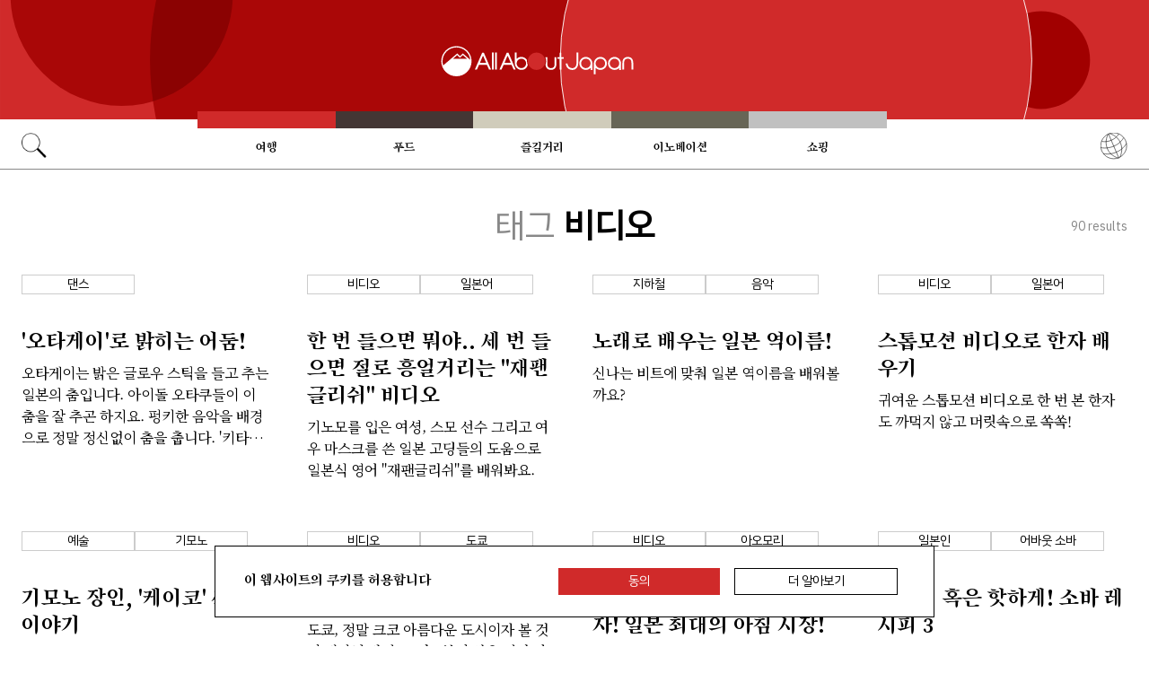

--- FILE ---
content_type: text/html; charset=UTF-8
request_url: https://allabout-japan.com/ko/tag/video/
body_size: 6042
content:
<!DOCTYPE html>
<html lang="ko">
<head prefix="og: http://ogp.me/ns# fb: http://ogp.me/ns/fb# article: http://ogp.me/ns/article#">
            <link rel="canonical" href="https://allabout-japan.com/ko/tag/video/">
    
<link rel="preconnect" href="https://fonts.googleapis.com">
<link rel="preconnect" href="https://fonts.gstatic.com" crossorigin>
<link href="https://fonts.googleapis.com/css2?family=Libre+Bodoni:wght@400..700&family=Literata:opsz,wght@7..72,200..900&family=Niramit:ital,wght@0,200;0,300;0,400;0,500;0,600;0,700;1,200;1,300;1,400;1,500;1,600;1,700&display=swap" rel="stylesheet">

<link href="https://fonts.googleapis.com/css2?family=IBM+Plex+Sans+KR&family=Noto+Serif+KR:wght@200..900&family=Song+Myung&display=swap" rel="stylesheet">


    <meta charset="UTF-8">
    <meta name="keywords" content="올 어바웃 재팬, 일본, 비디오">
    <meta name="description" content="올 어바웃 비디오!! 올 어바웃 재팬과 일본에 관한 모든 것! 아니매, 음악, 성, 음식, 레스토랑, 비디오, 쇼핑, 여행 팁 그 외 다른 것들을 찾아보세요. 매주 월요일, 새로운 정보들이 가득 업데이트됩니다!">
    <meta property="og:title" content="비디오 | 올 어바웃 재팬">
    <meta property="og:type" content="website">
    <meta property="og:description" content="올 어바웃 비디오!! 올 어바웃 재팬과 일본에 관한 모든 것! 아니매, 음악, 성, 음식, 레스토랑, 비디오, 쇼핑, 여행 팁 그 외 다른 것들을 찾아보세요. 매주 월요일, 새로운 정보들이 가득 업데이트됩니다!">
    <meta property="og:url" content="https://allabout-japan.com/ko/tag/video/">
    <meta property="og:image" content="https://imgcp.aacdn.jp/img-a/1200/900/global-aaj-front/">
    <meta property="og:site_name" content="All About Japan">
    <meta property="fb:app_id" content="1634548196833464">
    <meta property="fb:pages" content="1532311123757180" />
    <meta name="twitter:card" content="summary_large_image">
    <meta name="twitter:site" content="@AllAbout_Japan">
    <meta name="twitter:title" content="비디오 | 올 어바웃 재팬">
    <meta name="twitter:description" content="올 어바웃 비디오!! 올 어바웃 재팬과 일본에 관한 모든 것! 아니매, 음악, 성, 음식, 레스토랑, 비디오, 쇼핑, 여행 팁 그 외 다른 것들을 찾아보세요. 매주 월요일, 새로운 정보들이 가득 업데이트됩니다!">
    <meta name="twitter:image:src" content="https://imgcp.aacdn.jp/img-a/1200/900/global-aaj-front/">
    <meta name="viewport" content="width=device-width, initial-scale=1, maximum-scale=1, user-scalable=no">
    <meta name="B-verify" content="989620007ca5fb37ae3463b04bfb68c838cc9e65" />

    <title>비디오 | 올 어바웃 재팬</title>

        <link rel="alternate" hreflang="en" href="https://allabout-japan.com/en/tag/video/">
        <link rel="alternate" hreflang="zh-cn" href="https://allabout-japan.com/zh-cn/tag/video/">
        <link rel="alternate" hreflang="zh-tw" href="https://allabout-japan.com/zh-tw/tag/video/">
        <link rel="alternate" hreflang="th" href="https://allabout-japan.com/th/tag/video/">
        <link rel="alternate" hreflang="ko" href="https://allabout-japan.com/ko/tag/video/">
        <link rel="alternate" hreflang="ja" href="https://allabout-japan.com/ja/tag/video/">
    
                <link rel="next" href="https://allabout-japan.com/ko/tag/video/2/">
    
    <link rel="shortcut icon" href="https://allabout-japan.com/favicon.ico">
    <link type="text/css" rel="stylesheet" href="/css/tag.css?id=18f2087e0ea38347ac7fbd6d333dd347">

    <script>(function(w,d,s,l,i){w[l]=w[l]||[];w[l].push({'gtm.start':
new Date().getTime(),event:'gtm.js'});var f=d.getElementsByTagName(s)[0],
j=d.createElement(s),dl=l!='dataLayer'?'&l='+l:'';j.async=true;j.src=
'https://www.googletagmanager.com/gtm.js?id='+i+dl;f.parentNode.insertBefore(j,f);
})(window,document,'script','dataLayer','GTM-W9DBWT');</script>


<script type="text/javascript">
    function isSP() {
        if(  !( navigator.userAgent.match(/iPhone/i) || navigator.userAgent.match(/Android(.+)?Mobile/i) || navigator.userAgent.match(/BlackBerry/i) || navigator.userAgent.match(/Windows Phone/i))  ) {
            return false;
        }else{
            return true;
        }
    }

    function isTablet() {
        var ua = navigator.userAgent;
        if(  (ua.indexOf('Android') > 0 && ua.indexOf('Mobile') == -1) || ua.indexOf('iPad') > 0 || ua.indexOf('Kindle') > 0 || ua.indexOf('Silk') > 0  ) {
            return true;
        }else{
            return false;
        }
    }

    var aa = aa || {};
    aa.v = aa.v || {};

    aa.v.service = 'allabout_japan';
    aa.v.language = 'ko';
                                                    aa.v.page_title = '비디오';
    
    if (isSP()) {
        aa.v.device = 'sp';
    } else {
        aa.v.device = 'pc';
    }
</script>

    <script>(function(w,d,s,l,i){w[l]=w[l]||[];w[l].push({'gtm.start':
new Date().getTime(),event:'gtm.js'});var f=d.getElementsByTagName(s)[0],
j=d.createElement(s),dl=l!='dataLayer'?'&l='+l:'';j.async=true;j.src=
'https://www.googletagmanager.com/gtm.js?id='+i+dl;f.parentNode.insertBefore(j,f);
})(window,document,'script','dataLayer','GTM-W9DBWT');</script>


<script type="text/javascript">
    function isSP() {
        if(  !( navigator.userAgent.match(/iPhone/i) || navigator.userAgent.match(/Android(.+)?Mobile/i) || navigator.userAgent.match(/BlackBerry/i) || navigator.userAgent.match(/Windows Phone/i))  ) {
            return false;
        }else{
            return true;
        }
    }

    function isTablet() {
        var ua = navigator.userAgent;
        if(  (ua.indexOf('Android') > 0 && ua.indexOf('Mobile') == -1) || ua.indexOf('iPad') > 0 || ua.indexOf('Kindle') > 0 || ua.indexOf('Silk') > 0  ) {
            return true;
        }else{
            return false;
        }
    }

    var aa = aa || {};
    aa.v = aa.v || {};

    aa.v.service = 'allabout_japan';
    aa.v.language = 'ko';
                                                    aa.v.page_title = '비디오';
    
    if (isSP()) {
        aa.v.device = 'sp';
    } else {
        aa.v.device = 'pc';
    }
</script>    
    <!-- Facebook Pixel Code -->
    <script>
    !function(f,b,e,v,n,t,s){if(f.fbq)return;n=f.fbq=function(){n.callMethod?
    n.callMethod.apply(n,arguments):n.queue.push(arguments)};if(!f._fbq)f._fbq=n;
    n.push=n;n.loaded=!0;n.version='2.0';n.queue=[];t=b.createElement(e);t.async=!0;
    t.src=v;s=b.getElementsByTagName(e)[0];s.parentNode.insertBefore(t,s)}(window,
    document,'script','https://connect.facebook.net/en_US/fbevents.js');

    fbq('init', '1519245875051082');
    fbq('track', "PageView");
    fbq('track', 'ViewContent');
    fbq('track', 'Search');</script>

    <noscript><img height="1" width="1" style="display:none"
    src="https://www.facebook.com/tr?id=1519245875051082&ev=PageView&noscript=1"
    /></noscript>
    <!-- End Facebook Pixel Code -->

<script async src="https://securepubads.g.doubleclick.net/tag/js/gpt.js"></script>
<script>
  var googletag = googletag || {};
  googletag.cmd = googletag.cmd || [];
</script>

<script src="/js/general.js?id=5ca7582261c421482436dfdf3af9bffe"></script>
<script src="/js/common.js?id=486577925eb1613dec562007412e71ec"></script>
<script src="/js/return-to-top.js?id=2b44630e450271948a7e067eecbf180b"></script>
</head>

<body>

<noscript><iframe src="https://www.googletagmanager.com/ns.html?id=GTM-W9DBWT"
height="0" width="0" style="display:none;visibility:hidden"></iframe></noscript>


<!--div id="fb-root"></div-->
<script>(function(d, s, id) {
  var js, fjs = d.getElementsByTagName(s)[0];
  if (d.getElementById(id)) return;
  js = d.createElement(s); js.id = id;
  js.src = "//connect.facebook.net/ko_KR/sdk.js#xfbml=1&version=v2.4";
  fjs.parentNode.insertBefore(js, fjs);
}(document, 'script', 'facebook-jssdk'));</script>



<header class="pc">
    <a href="https://allabout-japan.com/ko/">
        <img src="https://allabout-japan.com/image/header/banner_pc.svg" alt="allabout japan"">
    </a>

    <nav class="container">
        <!-- 検索 虫眼鏡 -->
        <div class="search_container">
            <div class="search_icon">
                <img src="https://allabout-japan.com/image/header/icon_search.png">
            </div>
            <div class="search_form">
                <form action="https://allabout-japan.com/ko/search/" method="get">
                    <label onclick=""><input class="search_input" type="search" name="q" placeholder="검색어 입력" required /></label>
                    <button class="search_submit" id="search" type="submit"><i class="fa fa-search"></i>Go</button>
                </form>
            </div>
        </div>

        <!-- カテゴリ -->
        <div class="topnav">
            <ul class="topnav_menu">
                                            <li class="menu_item">
                    <a class="menu_item_anchor travel" href="https://allabout-japan.com/ko/travel/">여행</a>
                </li>
                                <li class="menu_item">
                    <a class="menu_item_anchor food" href="https://allabout-japan.com/ko/food/">푸드</a>
                </li>
                                <li class="menu_item">
                    <a class="menu_item_anchor fun" href="https://allabout-japan.com/ko/fun/">즐길거리</a>
                </li>
                                <li class="menu_item">
                    <a class="menu_item_anchor innovations" href="https://allabout-japan.com/ko/innovations/">이노베이션</a>
                </li>
                                <li class="menu_item">
                    <a class="menu_item_anchor shopping" href="https://allabout-japan.com/ko/shopping/">쇼핑</a>
                </li>
                                        </ul>
        </div>

        <!-- 言語選択 -->
        <div class="language_container">
            <div class="language_icon">
                <img src="https://allabout-japan.com/image/header/icon_language.svg">
            </div>
            <div id="language_options" class="language_options">
                <ul>
                                            <li class="language_options_item">
                            <a class="language_options_item_link" href="https://allabout-japan.com/en/">English</a>
                        </li>
                                            <li class="language_options_item">
                            <a class="language_options_item_link" href="https://allabout-japan.com/zh-cn/">简体中文</a>
                        </li>
                                            <li class="language_options_item">
                            <a class="language_options_item_link" href="https://allabout-japan.com/zh-tw/">繁體中文</a>
                        </li>
                                            <li class="language_options_item">
                            <a class="language_options_item_link" href="https://allabout-japan.com/th/">ภาษาไทย</a>
                        </li>
                                            <li class="language_options_item">
                            <a class="language_options_item_link" href="https://allabout-japan.com/ko/">한국어</a>
                        </li>
                                            <li class="language_options_item">
                            <a class="language_options_item_link" href="https://allabout-japan.com/ja/">日本語</a>
                        </li>
                                    </ul>
            </div>
        </div>
    </nav>
</header>
<header class="sp">
    <div class="sp_nav">
        <a href="https://allabout-japan.com/ko/">
            <img src="https://allabout-japan.com/image/header/banner_sp.svg" alt="allabout japan"">
        </a>
        <div>
            <object id="sp_nav_icon_object" class="sp_nav_icon" type="image/svg+xml" data="https://allabout-japan.com/image/header/icon_hamburger.svg"></object>
        </div>
    </div>

    <nav class="sp_nav_modal">
        <div class="sp_search_and_language">
            <!-- 検索 虫眼鏡 -->
            <div class="sp_search">
                <img class="sp_search_icon" src="https://allabout-japan.com/image/header/icon_search.png">

                <div class="sp_search_form">
                    <form action="https://allabout-japan.com/ko/search/" method="get">
                        <label onclick=""><input class="sp_search_input" type="search" name="q" placeholder="검색어 입력" required /></label>
                    </form>
                </div>
            </div>

            <!-- 言語選択 -->
            <div class="sp_language_container">
                <div class="sp_language_icon">
                    <img src="https://allabout-japan.com/image/header/icon_language.svg">
                </div>
                <div id="sp_language_options" class="sp_language_options">
                    <ul>
                                                <li><a href="https://allabout-japan.com/en/">English</a></li>
                                                <li><a href="https://allabout-japan.com/zh-cn/">简体中文</a></li>
                                                <li><a href="https://allabout-japan.com/zh-tw/">繁體中文</a></li>
                                                <li><a href="https://allabout-japan.com/th/">ภาษาไทย</a></li>
                                                <li><a href="https://allabout-japan.com/ko/">한국어</a></li>
                                                <li><a href="https://allabout-japan.com/ja/">日本語</a></li>
                                            </ul>
                </div>
            </div>
        </div>

        <div class="sp_nav_links">
            <a class="sp_nav_home" href="https://allabout-japan.com/ko/">HOME</a>
            <ul class="sp_nav_menu">
                                                <li class="sp_menu_item">
                    <a class="sp_menu_item_anchor travel" href="https://allabout-japan.com/ko/travel/">여행</a>
                </li>
                                <li class="sp_menu_item">
                    <a class="sp_menu_item_anchor food" href="https://allabout-japan.com/ko/food/">푸드</a>
                </li>
                                <li class="sp_menu_item">
                    <a class="sp_menu_item_anchor fun" href="https://allabout-japan.com/ko/fun/">즐길거리</a>
                </li>
                                <li class="sp_menu_item">
                    <a class="sp_menu_item_anchor innovations" href="https://allabout-japan.com/ko/innovations/">이노베이션</a>
                </li>
                                <li class="sp_menu_item">
                    <a class="sp_menu_item_anchor shopping" href="https://allabout-japan.com/ko/shopping/">쇼핑</a>
                </li>
                                            </ul>
        </div>

        <hr class="short">

        <div class="sp_nav_abouts">
            <a class="sp_nav_abouts_anchor" href="https://allabout-japan.com/ko/about/">회사소개</a>
            <a class="sp_nav_abouts_anchor" href="https://allabout-japan.com/ko/site-policy/">개인정보 보호정책</a>
        </div>
    </nav>


</header>
<main class="main container">
    <div class="tag_page_contents">
        <header class="tag_page_header">
            <div class="tag_name_area">
                <span class="tag_name_label">태그 </span>
                <h1 class="current_tag_name">비디오</h1>
            </div>
            <div class="tag_count_area">
                <span class="tag_count">90</span>
                <span>results</span>
            </div>
        </header>

        <section class="tag_article_layout_grid">
                            <article class="article_card">
        <div class="article_card_tags">
                                                    <div class="tag_component">
    <a href="/ko/tag/dance/">
        <div class="tag_box">
            댄스
        </div>
    </a>
</div>
                                            </div>
    
    <a class="article_card_link" href="/ko/article/6192/">
        <div class="article_card_contents">
            <div class="article_card_thumbnail">
                <img src="https://imgcp.aacdn.jp/img-a/400/auto/global-aaj-front/article/2018/01/5a57aff171866_5a57af4f48fa3_1001629429.PNG" alt="&#039;오타게이&#039;로 밝히는 어둠!">
            </div>
            <div>
                <h2 class="article_card_title">
                    &#039;오타게이&#039;로 밝히는 어둠!
                </h2>
                <p class="article_card_lead">
                    오타게이는 밝은 글로우 스틱을 들고 추는 일본의 춤입니다. 아이돌 오타쿠들이 이 춤을 잘 추곤 하지요. 펑키한 음악을 배경으로 정말 정신없이 춤을 춥니다. &#039;키타노 우치시타치&#039;와 같은 그룹은 주로 팝 음악을 사용한다고 하네요.
                </p>
            </div>
        </div>
    </a>
</article>                            <article class="article_card">
        <div class="article_card_tags">
                                                    <div class="tag_component">
    <a href="/ko/tag/video/">
        <div class="tag_box">
            비디오
        </div>
    </a>
</div>
                                                    <div class="tag_component">
    <a href="/ko/tag/learningjapanese/">
        <div class="tag_box">
            일본어
        </div>
    </a>
</div>
                                            </div>
    
    <a class="article_card_link" href="/ko/article/6173/">
        <div class="article_card_contents">
            <div class="article_card_thumbnail">
                <img src="https://imgcp.aacdn.jp/img-a/400/auto/global-aaj-front/article/2018/10/5bd2f3ad50ad8_5bd2f3a8e752f_1399000857.PNG" alt="한 번 들으면 뭐야.. 세 번 들으면 절로 흥얼거리는 &quot;재팬글리쉬&quot; 비디오">
            </div>
            <div>
                <h2 class="article_card_title">
                    한 번 들으면 뭐야.. 세 번 들으면 절로 흥얼거리는 &quot;재팬글리쉬&quot; 비디오
                </h2>
                <p class="article_card_lead">
                    기노모를 입은 여셩, 스모 선수 그리고 여우 마스크를 쓴 일본 고딩들의 도움으로 일본식 영어 &quot;재팬글리쉬&quot;를 배워봐요.
                </p>
            </div>
        </div>
    </a>
</article>                            <article class="article_card">
        <div class="article_card_tags">
                                                    <div class="tag_component">
    <a href="/ko/tag/train/">
        <div class="tag_box">
            지하철
        </div>
    </a>
</div>
                                                    <div class="tag_component">
    <a href="/ko/tag/music/">
        <div class="tag_box">
            음악
        </div>
    </a>
</div>
                                            </div>
    
    <a class="article_card_link" href="/ko/article/5934/">
        <div class="article_card_contents">
            <div class="article_card_thumbnail">
                <img src="https://imgcp.aacdn.jp/img-a/400/auto/global-aaj-front/article/2018/10/5bbdeab32d616_5bbdeab01e4cc_1190681760.jpg" alt="노래로 배우는 일본 역이름!">
            </div>
            <div>
                <h2 class="article_card_title">
                    노래로 배우는 일본 역이름!
                </h2>
                <p class="article_card_lead">
                    신나는 비트에 맞춰 일본 역이름을 배워볼까요?
                </p>
            </div>
        </div>
    </a>
</article>                            <article class="article_card">
        <div class="article_card_tags">
                                                    <div class="tag_component">
    <a href="/ko/tag/video/">
        <div class="tag_box">
            비디오
        </div>
    </a>
</div>
                                                    <div class="tag_component">
    <a href="/ko/tag/learningjapanese/">
        <div class="tag_box">
            일본어
        </div>
    </a>
</div>
                                            </div>
    
    <a class="article_card_link" href="/ko/article/5471/">
        <div class="article_card_contents">
            <div class="article_card_thumbnail">
                <img src="https://imgcp.aacdn.jp/img-a/400/auto/global-aaj-front/article/2017/07/595e8de89340b_595e8d2bb245c_450336384.jpg" alt="스톱모션 비디오로 한자 배우기">
            </div>
            <div>
                <h2 class="article_card_title">
                    스톱모션 비디오로 한자 배우기
                </h2>
                <p class="article_card_lead">
                    귀여운 스톱모션 비디오로 한 번 본 한자도 까먹지 않고 머릿속으로 쏙쏙!
                </p>
            </div>
        </div>
    </a>
</article>                            <article class="article_card">
        <div class="article_card_tags">
                                                    <div class="tag_component">
    <a href="/ko/tag/art/">
        <div class="tag_box">
            예술
        </div>
    </a>
</div>
                                                    <div class="tag_component">
    <a href="/ko/tag/kimono/">
        <div class="tag_box">
            기모노
        </div>
    </a>
</div>
                                            </div>
    
    <a class="article_card_link" href="/ko/article/5282/">
        <div class="article_card_contents">
            <div class="article_card_thumbnail">
                <img src="https://imgcp.aacdn.jp/img-a/400/auto/global-aaj-front/article/2017/05/591d6c49e6dfc_591d66f1e3516_1974510156.PNG" alt="기모노 장인, &#039;케이코&#039; 씨의 이야기">
            </div>
            <div>
                <h2 class="article_card_title">
                    기모노 장인, &#039;케이코&#039; 씨의 이야기
                </h2>
                <p class="article_card_lead">
                    에미상 수상자인 테일러 호킨스 씨가 제작한, &#039;유젠&#039; 기모노 염색 장인 타나베 케이코 씨의 예술적인 이야기.
                </p>
            </div>
        </div>
    </a>
</article>                            <article class="article_card">
        <div class="article_card_tags">
                                                    <div class="tag_component">
    <a href="/ko/tag/video/">
        <div class="tag_box">
            비디오
        </div>
    </a>
</div>
                                                    <div class="tag_component">
    <a href="/ko/tag/tokyo/">
        <div class="tag_box">
            도쿄
        </div>
    </a>
</div>
                                            </div>
    
    <a class="article_card_link" href="/ko/article/4955/">
        <div class="article_card_contents">
            <div class="article_card_thumbnail">
                <img src="https://imgcp.aacdn.jp/img-a/400/auto/global-aaj-front/article/2017/02/58b5434d8c254_58b5326b03585_817542968.jpg" alt="도쿄 여행, 4분으로 끝내자">
            </div>
            <div>
                <h2 class="article_card_title">
                    도쿄 여행, 4분으로 끝내자
                </h2>
                <p class="article_card_lead">
                    도쿄, 정말 크코 아름다운 도시이자 볼 것이 굉장히 많지요. 단 4분의 짧은 시간 안에, 도쿄의 아름다움을 모두 볼 수 있습니다.
                </p>
            </div>
        </div>
    </a>
</article>                            <article class="article_card">
        <div class="article_card_tags">
                                                    <div class="tag_component">
    <a href="/ko/tag/video/">
        <div class="tag_box">
            비디오
        </div>
    </a>
</div>
                                                    <div class="tag_component">
    <a href="/ko/tag/aomori/">
        <div class="tag_box">
            아오모리
        </div>
    </a>
</div>
                                            </div>
    
    <a class="article_card_link" href="/ko/article/4903/">
        <div class="article_card_contents">
            <div class="article_card_thumbnail">
                <img src="https://imgcp.aacdn.jp/img-a/400/auto/global-aaj-front/article/2017/02/58a51a44a4bd5_58a519f653ab1_1739083905.JPG" alt="힘찬 아침의 기운을 느껴보자! 일본 최대의 아침 시장!">
            </div>
            <div>
                <h2 class="article_card_title">
                    힘찬 아침의 기운을 느껴보자! 일본 최대의 아침 시장!
                </h2>
                <p class="article_card_lead">
                    Abroad in Japan의 크리스와 료타로가 일본에서 가장 큰 아침 시장이 열리는, 하치노헤에 들렸습니다!
                </p>
            </div>
        </div>
    </a>
</article>                            <article class="article_card">
        <div class="article_card_tags">
                                                    <div class="tag_component">
    <a href="/ko/tag/japanese/">
        <div class="tag_box">
            일본인
        </div>
    </a>
</div>
                                                    <div class="tag_component">
    <a href="/ko/tag/soba/">
        <div class="tag_box">
            어바웃 소바
        </div>
    </a>
</div>
                                            </div>
    
    <a class="article_card_link" href="/ko/article/4853/">
        <div class="article_card_contents">
            <div class="article_card_thumbnail">
                <img src="https://imgcp.aacdn.jp/img-a/400/auto/global-aaj-front/article/2017/02/58930054d68bd_5892ffffe8384_293152648.jpg" alt="쿨하게 혹은 핫하게! 소바 레시피 3">
            </div>
            <div>
                <h2 class="article_card_title">
                    쿨하게 혹은 핫하게! 소바 레시피 3
                </h2>
                <p class="article_card_lead">
                    가볍고 개운함, 매콤달콤 그리고 옛맛이 느껴지는 전통소바까지! 맛있는세가지 소바 레시피로 오늘 저녁 손님들의 입맛까지 사로잡아보세요!
                </p>
            </div>
        </div>
    </a>
</article>                    </section>

        <div class="pagination-box">
        <ul class="has-grid pc">
        <li class="pagination-current"><span>1</span></li>
                                <li class="non-current"><a href="/ko/tag/video/2/">2</a></li>
                                <li class="non-current"><a href="/ko/tag/video/3/">3</a></li>
                                <li class="non-current"><a href="/ko/tag/video/4/">4</a></li>
                                <li class="non-current"><a href="/ko/tag/video/5/">5</a></li>
                                <li class="non-current"><a href="/ko/tag/video/6/">6</a></li>
                                <li class="non-current"><a href="/ko/tag/video/7/">7</a></li>
                                <li class="non-current"><a href="/ko/tag/video/8/">8</a></li>
                                <li class="non-current"><a href="/ko/tag/video/9/">9</a></li>
                                <li class="non-current"><a href="/ko/tag/video/10/">10</a></li>
            
    
            <li class="next">
            <a href="/ko/tag/video/2/" class="has-grid">
                <img class="paginator_arrow" width="15px" height="15px" src="https://allabout-japan.com/image/arrow/arrow_right_black.svg">
            </a>
        </li>
    
        </ul>
        <ul class="has-grid sp">
        <li class="pagination-current"><span>1</span></li>
                                <li class="non-current"><a href="/ko/tag/video/2/">2</a></li>
                                <li class="non-current"><a href="/ko/tag/video/3/">3</a></li>
            
    
            <li class="next">
            <a href="/ko/tag/video/2/" class="has-grid">
                <img class="paginator_arrow" width="15px" height="15px" src="https://allabout-japan.com/image/arrow/arrow_right_black.svg">
            </a>
        </li>
    
        </ul>
    </div>

        <aside class="tag_page_ad_banner">
            <a href="https://world-natural-heritage.jp/en/" target="_blank">
    <img src="https://allabout-japan.com/image/banner/world-natural-heritage.jpg" alt="World Natural Heritage">
</a>        </aside>
    </div>
</main>

<footer class="footer">
    <div class="container">
        <div class="footer_links">
            <ul class="footer_menu">
                                                <li class="footer_menu_item">
                    <a class="footer_menu_item_anchor travel" href="https://allabout-japan.com/ko/travel/">여행</a>
                </li>
                                <li class="footer_menu_item">
                    <a class="footer_menu_item_anchor food" href="https://allabout-japan.com/ko/food/">푸드</a>
                </li>
                                <li class="footer_menu_item">
                    <a class="footer_menu_item_anchor fun" href="https://allabout-japan.com/ko/fun/">즐길거리</a>
                </li>
                                <li class="footer_menu_item">
                    <a class="footer_menu_item_anchor innovations" href="https://allabout-japan.com/ko/innovations/">이노베이션</a>
                </li>
                                <li class="footer_menu_item">
                    <a class="footer_menu_item_anchor shopping" href="https://allabout-japan.com/ko/shopping/">쇼핑</a>
                </li>
                                            </ul>

            <div class="footer_sns">
                <span class="footer_sns_label">대화에 참여하기</span>

                                    <ul class="footer_sns_icons">
                                                <li><a href="https://instagram.com/allabout_japan_/" target="_blank"><img class="sns_icon" src="https://allabout-japan.com/image/sns/instagram.png" alt="instagram logo"></a></li>
                        <li><a href="https://www.facebook.com/allaboutjapan.ko" target="_blank"><img class="sns_icon" src="https://allabout-japan.com/image/sns/facebook.png" alt="facebook logo"></a></li>

                                            </ul>
                            </div>
        </div>

        <div class="footer_abouts">
            <a class="footer_abouts_anchor" href="https://allabout-japan.com/ko/about/">회사소개</a>
            <a class="footer_abouts_anchor" href="https://allabout-japan.com/ko/site-policy/">개인정보 보호정책</a>
        </div>

        <div class="footer_logo">
            <img class="footer_logo_img" src="https://allabout-japan.com/image/common/logo.jpg" alt="all about japan">
            <p class="footer_copyright">&copy;AllAbout-Japan.com - All rights reserved.</p>
        </div>

            </div>
</footer>
<div id="return_to_top" class="return_to_top">
    <img src="https://allabout-japan.com/image/common/return_to_top.png">
</div>

<script type="text/javascript">
    $(function(){
        if (!localStorage.getItem('cookieAccepted')) {
            $('.cookie-message').show();
        }
        $('.cookie-agree').on('click', function() {
            $('.cookie-message').hide();
            localStorage.setItem('cookieAccepted', 'true');
        });
    });
</script>

<div class="cookie-message">
    <div class="cookie-content">
        <p class="cookie-text">이 웹사이트의 쿠키를 허용합니다</p>
        <button class="cookie-agree">동의</button>
        <a class="cookie-more" href="https://allabout-japan.com/ko/site-policy/eu/" target="_blank">더 알아보기</a>
    </div>
</div>


</body>
</html>


--- FILE ---
content_type: text/css
request_url: https://allabout-japan.com/css/tag.css?id=18f2087e0ea38347ac7fbd6d333dd347
body_size: 5221
content:
/*! normalize.css v8.0.1 | MIT License | github.com/necolas/normalize.css */html{-webkit-text-size-adjust:100%;line-height:1.15}body{margin:0}main{display:block}h1{font-size:2em;margin:.67em 0}hr{-moz-box-sizing:content-box;box-sizing:initial;height:0;overflow:visible}pre{font-family:monospace,monospace;font-size:1em}a{background-color:initial}abbr[title]{border-bottom:none;text-decoration:underline;text-decoration:underline dotted}b,strong{font-weight:bolder}code,kbd,samp{font-family:monospace,monospace;font-size:1em}small{font-size:80%}sub,sup{font-size:75%;line-height:0;position:relative;vertical-align:initial}sub{bottom:-.25em}sup{top:-.5em}img{border-style:none}button,input,optgroup,select,textarea{font-family:inherit;font-size:100%;line-height:1.15;margin:0}button,input{overflow:visible}button,select{text-transform:none}[type=button],[type=reset],[type=submit],button{-webkit-appearance:button}[type=button]::-moz-focus-inner,[type=reset]::-moz-focus-inner,[type=submit]::-moz-focus-inner,button::-moz-focus-inner{border-style:none;padding:0}[type=button]:-moz-focusring,[type=reset]:-moz-focusring,[type=submit]:-moz-focusring,button:-moz-focusring{outline:1px dotted ButtonText}fieldset{padding:.35em .75em .625em}legend{-moz-box-sizing:border-box;box-sizing:border-box;color:inherit;display:table;max-width:100%;padding:0;white-space:normal}progress{vertical-align:initial}textarea{overflow:auto}[type=checkbox],[type=radio]{-moz-box-sizing:border-box;box-sizing:border-box;padding:0}[type=number]::-webkit-inner-spin-button,[type=number]::-webkit-outer-spin-button{height:auto}[type=search]{-webkit-appearance:textfield;outline-offset:-2px}[type=search]::-webkit-search-decoration{-webkit-appearance:none}::-webkit-file-upload-button{-webkit-appearance:button;font:inherit}details{display:block}summary{display:list-item}[hidden],template{display:none}:root{--font-weight-light:300;--font-weight-normal:400;--font-weight-medium:500;--font-weight-semibold:600;--font-weight-bold:700;--font-weight-extra-bold:800;--font-weight-black:900}header.pc{background-color:var(--white);border-bottom:1px solid var(--gray);width:100%}@media screen and (max-width:768px){header.pc{display:none}}header.pc a{color:var(--black);display:block}header.pc nav{background-color:var(--white);display:-webkit-flex;display:-moz-box;display:flex;height:52px;margin:0 auto;position:relative}header.pc .search_container{height:30px;margin:12px 24px;position:absolute;width:30px;z-index:1000}header.pc .search_icon img{cursor:pointer;height:28px;width:28px}header.pc .search_form{height:35px;margin-top:24px;overflow:hidden;position:absolute;width:0}header.pc .search_form form{display:-webkit-flex;display:-moz-box;display:flex}header.pc .search_input{background:var(--pale_gray);border:1px solid var(--gray);font-style:normal;height:35px;width:230px}[lang=en] header.pc .search_input,[lang=ja] header.pc .search_input{font-size:16px}[lang=zh-tw] header.pc .search_input{font-size:18px}[lang=ko] header.pc .search_input,[lang=th] header.pc .search_input,[lang=zh-cn] header.pc .search_input{font-size:16px}[lang=en] header.pc .search_input,[lang=ja] header.pc .search_input{line-height:24px}[lang=zh-tw] header.pc .search_input{line-height:27px}[lang=zh-cn] header.pc .search_input{line-height:26px}[lang=ko] header.pc .search_input,[lang=th] header.pc .search_input{line-height:24px}header.pc .search_submit{background-color:var(--black);border:1px solid var(--gray);color:var(--white);font-style:normal;height:35px;margin-left:8px;text-align:center;width:35px}[lang=en] header.pc .search_submit,[lang=ja] header.pc .search_submit{font-size:16px}[lang=zh-tw] header.pc .search_submit{font-size:18px}[lang=ko] header.pc .search_submit,[lang=th] header.pc .search_submit,[lang=zh-cn] header.pc .search_submit{font-size:16px}[lang=en] header.pc .search_submit,[lang=ja] header.pc .search_submit{line-height:24px}[lang=zh-tw] header.pc .search_submit{line-height:27px}[lang=zh-cn] header.pc .search_submit{line-height:26px}[lang=ko] header.pc .search_submit,[lang=th] header.pc .search_submit{line-height:24px}header.pc .topnav{height:62px;left:-36px;margin:0 auto;position:relative;top:-12px;width:840px;z-index:500}header.pc .topnav .topnav_menu{-moz-box-pack:center;display:-webkit-flex;display:-moz-box;display:flex;height:62px;-webkit-justify-content:center;justify-content:center}[lang=en] header.pc .topnav .topnav_menu .menu_item .menu_item_anchor{font-family:Libre Bodoni}[lang=ja] header.pc .topnav .topnav_menu .menu_item .menu_item_anchor{font-family:Zen Old Mincho,Libre Bodoni}[lang=zh-tw] header.pc .topnav .topnav_menu .menu_item .menu_item_anchor{font-family:Noto Sans TC,Libre Bodoni}[lang=zh-cn] header.pc .topnav .topnav_menu .menu_item .menu_item_anchor{font-family:Noto Sans SC,Libre Bodoni}[lang=th] header.pc .topnav .topnav_menu .menu_item .menu_item_anchor{font-family:Sarabun,Libre Bodoni}[lang=ko] header.pc .topnav .topnav_menu .menu_item .menu_item_anchor{font-family:Song Myung,Libre Bodoni}header.pc .topnav li>a{border-top:19px solid;border-top-color:var(--category_other);color:var(--black);font-size:min(1.1vw,16px);line-height:42px;max-width:180px;padding:0 1vw;text-align:center;text-transform:uppercase;width:10vw}header.pc .topnav li>a.travel{border-top-color:var(--category_travel)}header.pc .topnav li>a.travel:after{border-bottom:4px solid var(--category_travel)}header.pc .topnav li>a.food{border-top-color:var(--category_food)}header.pc .topnav li>a.food:after{border-bottom:4px solid var(--category_food)}header.pc .topnav li>a.fun{border-top-color:var(--category_entertainment)}header.pc .topnav li>a.fun:after{border-bottom:4px solid var(--category_entertainment)}header.pc .topnav li>a.innovations{border-top-color:var(--category_innovations)}header.pc .topnav li>a.innovations:after{border-bottom:4px solid var(--category_innovations)}header.pc .topnav li>a.shopping{border-top-color:var(--category_life_in_japan)}header.pc .topnav li>a.shopping:after{border-bottom:4px solid var(--category_life_in_japan)}header.pc .topnav li>a:hover:after{-webkit-transform:scaleX(1);transform:scaleX(1)}header.pc .topnav li>a:after{content:" ";display:block;-webkit-transform:scaleX(0);transform:scaleX(0);-webkit-transform-origin:bottom left;transform-origin:bottom left;transition-duration:.5s}header.pc .language_container{position:absolute;right:0;z-index:1000}header.pc .language_icon{float:right;margin-right:24px;margin-top:12px}header.pc .language_icon img{cursor:pointer;height:30px;width:30px}header.pc .language_options{background-color:var(--white);box-shadow:-3px 4px 5px 0 var(--light_gray);clear:both;height:0;margin-right:24px;margin-top:56px;overflow:hidden;width:130px}header.pc .language_options_item{height:28px}header.pc .language_options_item:hover{background-color:var(--black)}header.pc .language_options_item_link{color:var(--black);line-height:28px;text-align:center}[lang=en] header.pc .language_options_item_link,[lang=ja] header.pc .language_options_item_link{font-size:14px}[lang=zh-tw] header.pc .language_options_item_link{font-size:16px}[lang=zh-cn] header.pc .language_options_item_link{font-size:15px}[lang=th] header.pc .language_options_item_link{font-size:13px}[lang=ko] header.pc .language_options_item_link{font-size:14px}header.pc .language_options_item_link:hover{color:var(--white)}header.sp{background-color:var(--white);position:-webkit-sticky;position:sticky;top:0;width:100%;z-index:1}@media screen and (min-width:769px){header.sp{display:none}}header.sp a{color:var(--black);display:block}header.sp .sp_nav_modal{background-color:var(--pale_gray);height:0;overflow:hidden;padding:0 24px;position:absolute;width:calc(100% - 48px)}header.sp .sp_search_and_language{-moz-box-align:baseline;-moz-box-pack:justify;-webkit-align-items:baseline;align-items:baseline;display:-webkit-flex;display:-moz-box;display:flex;-webkit-justify-content:space-between;justify-content:space-between;margin-top:16px}header.sp .sp_nav_icon{display:block;height:40px;margin:auto;width:48px}header.sp .sp_search{-moz-box-align:center;-webkit-align-items:center;align-items:center;display:-webkit-flex;display:-moz-box;display:flex}header.sp .sp_search .sp_search_form{overflow:hidden;width:0}header.sp .sp_search .sp_search_icon{height:28px;margin-right:16px;width:28px}header.sp .sp_search .sp_search_input{background:var(--pale_gray);border:1px solid var(--gray);font-style:normal;height:38px;width:220px}[lang=en] header.sp .sp_search .sp_search_input,[lang=ja] header.sp .sp_search .sp_search_input{font-size:16px}[lang=zh-tw] header.sp .sp_search .sp_search_input{font-size:18px}[lang=ko] header.sp .sp_search .sp_search_input,[lang=th] header.sp .sp_search .sp_search_input,[lang=zh-cn] header.sp .sp_search .sp_search_input{font-size:16px}[lang=en] header.sp .sp_search .sp_search_input,[lang=ja] header.sp .sp_search .sp_search_input{line-height:24px}[lang=zh-tw] header.sp .sp_search .sp_search_input{line-height:27px}[lang=zh-cn] header.sp .sp_search .sp_search_input{line-height:26px}[lang=ko] header.sp .sp_search .sp_search_input,[lang=th] header.sp .sp_search .sp_search_input{line-height:24px}header.sp .sp_language_container{position:relative;z-index:1000}header.sp .sp_language_container .sp_language_icon img{cursor:pointer;height:30px;width:30px}header.sp .sp_language_container .sp_language_options{background-color:var(--white);box-shadow:-3px 4px 5px 0 var(--black);height:0;margin-top:16px;overflow:hidden;position:absolute;right:0;width:130px;z-index:2000}header.sp .sp_language_container .sp_language_options ul li{height:32px;padding:4px}header.sp .sp_language_container .sp_language_options ul li:hover{background-color:var(--black)}header.sp .sp_language_container .sp_language_options ul li a{color:var(--black);line-height:32px;text-align:center}[lang=en] header.sp .sp_language_container .sp_language_options ul li a,[lang=ja] header.sp .sp_language_container .sp_language_options ul li a{font-size:14px}[lang=zh-tw] header.sp .sp_language_container .sp_language_options ul li a{font-size:16px}[lang=zh-cn] header.sp .sp_language_container .sp_language_options ul li a{font-size:15px}[lang=th] header.sp .sp_language_container .sp_language_options ul li a{font-size:13px}[lang=ko] header.sp .sp_language_container .sp_language_options ul li a{font-size:14px}header.sp .sp_language_container .sp_language_options ul li a:hover{color:var(--white)}header.sp .sp_nav_links{margin-bottom:32px}header.sp .sp_nav_links .sp_nav_home{color:var(--black);margin-top:32px;width:-webkit-fit-content;width:-moz-fit-content;width:fit-content}[lang=en] header.sp .sp_nav_links .sp_nav_home{font-family:Libre Bodoni}[lang=ja] header.sp .sp_nav_links .sp_nav_home{font-family:Zen Old Mincho,Libre Bodoni}[lang=zh-tw] header.sp .sp_nav_links .sp_nav_home{font-family:Noto Sans TC,Libre Bodoni}[lang=zh-cn] header.sp .sp_nav_links .sp_nav_home{font-family:Noto Sans SC,Libre Bodoni}[lang=th] header.sp .sp_nav_links .sp_nav_home{font-family:Sarabun,Libre Bodoni}[lang=ko] header.sp .sp_nav_links .sp_nav_home{font-family:Song Myung,Libre Bodoni}header.sp .sp_nav_links .sp_nav_menu{display:block;margin-top:24px}header.sp .sp_nav_links .sp_nav_menu .sp_menu_item .sp_menu_item_anchor{border-left:16px solid;color:var(--black);height:40px;line-height:40px;padding:0 16px;text-transform:uppercase;width:-webkit-fit-content;width:-moz-fit-content;width:fit-content}[lang=en] header.sp .sp_nav_links .sp_nav_menu .sp_menu_item .sp_menu_item_anchor{font-family:Libre Bodoni}[lang=ja] header.sp .sp_nav_links .sp_nav_menu .sp_menu_item .sp_menu_item_anchor{font-family:Zen Old Mincho,Libre Bodoni}[lang=zh-tw] header.sp .sp_nav_links .sp_nav_menu .sp_menu_item .sp_menu_item_anchor{font-family:Noto Sans TC,Libre Bodoni}[lang=zh-cn] header.sp .sp_nav_links .sp_nav_menu .sp_menu_item .sp_menu_item_anchor{font-family:Noto Sans SC,Libre Bodoni}[lang=th] header.sp .sp_nav_links .sp_nav_menu .sp_menu_item .sp_menu_item_anchor{font-family:Sarabun,Libre Bodoni}[lang=ko] header.sp .sp_nav_links .sp_nav_menu .sp_menu_item .sp_menu_item_anchor{font-family:Song Myung,Libre Bodoni}header.sp .sp_nav_links .sp_nav_menu .sp_menu_item .sp_menu_item_anchor.travel{border-color:var(--category_travel)}header.sp .sp_nav_links .sp_nav_menu .sp_menu_item .sp_menu_item_anchor.food{border-color:var(--category_food)}header.sp .sp_nav_links .sp_nav_menu .sp_menu_item .sp_menu_item_anchor.fun{border-color:var(--category_entertainment)}header.sp .sp_nav_links .sp_nav_menu .sp_menu_item .sp_menu_item_anchor.innovations{border-color:var(--category_innovations)}header.sp .sp_nav_links .sp_nav_menu .sp_menu_item .sp_menu_item_anchor.shopping{border-color:var(--category_life_in_japan)}header.sp .sp_nav_abouts{-moz-box-align:baseline;-moz-box-pack:justify;-webkit-align-items:baseline;align-items:baseline;display:-webkit-flex;display:-moz-box;display:flex;-webkit-justify-content:space-between;justify-content:space-between;margin-top:24px}header.sp .sp_nav_abouts .sp_nav_abouts_anchor{color:var(--gray)}[lang=en] header.sp .sp_nav_abouts .sp_nav_abouts_anchor{font-family:Niramit}[lang=ja] header.sp .sp_nav_abouts .sp_nav_abouts_anchor{font-family:IBM Plex Sans JP,Niramit}[lang=zh-tw] header.sp .sp_nav_abouts .sp_nav_abouts_anchor{font-family:Noto Serif TC,Niramit}[lang=zh-cn] header.sp .sp_nav_abouts .sp_nav_abouts_anchor{font-family:Noto Serif SC,Niramit}[lang=th] header.sp .sp_nav_abouts .sp_nav_abouts_anchor{font-family:Sarabun,Niramit}[lang=ko] header.sp .sp_nav_abouts .sp_nav_abouts_anchor{font-family:IBM Plex Sans KR,Niramit}[lang=en] header.sp .sp_nav_abouts .sp_nav_abouts_anchor,[lang=ja] header.sp .sp_nav_abouts .sp_nav_abouts_anchor{font-size:14px}[lang=zh-tw] header.sp .sp_nav_abouts .sp_nav_abouts_anchor{font-size:16px}[lang=zh-cn] header.sp .sp_nav_abouts .sp_nav_abouts_anchor{font-size:15px}[lang=th] header.sp .sp_nav_abouts .sp_nav_abouts_anchor{font-size:13px}[lang=ko] header.sp .sp_nav_abouts .sp_nav_abouts_anchor{font-size:14px}[lang=en] header.sp .sp_nav_abouts .sp_nav_abouts_anchor,[lang=ja] header.sp .sp_nav_abouts .sp_nav_abouts_anchor,[lang=ko] header.sp .sp_nav_abouts .sp_nav_abouts_anchor,[lang=th] header.sp .sp_nav_abouts .sp_nav_abouts_anchor,[lang=zh-cn] header.sp .sp_nav_abouts .sp_nav_abouts_anchor,[lang=zh-tw] header.sp .sp_nav_abouts .sp_nav_abouts_anchor{line-height:auto}.sns_icon{height:40px;width:40px}.footer{border-top:1px solid var(--gray);height:280px;margin-top:40px;padding-top:16px;width:100%}.footer>.container{padding:0 24px}.footer>.container .footer_links,.footer>.container .footer_links .footer_menu{display:-webkit-flex;display:-moz-box;display:flex;-webkit-flex-wrap:wrap;flex-wrap:wrap}.footer>.container .footer_links .footer_menu{-moz-box-flex:1;-webkit-flex:1 500px;flex:1 500px;height:-webkit-fit-content;height:-moz-fit-content;height:fit-content}.footer>.container .footer_links .footer_menu .footer_menu_item{display:inline-block;margin-bottom:24px;margin-right:40px}.footer>.container .footer_links .footer_menu .footer_menu_item_anchor{color:var(--black);text-transform:uppercase}[lang=en] .footer>.container .footer_links .footer_menu .footer_menu_item_anchor{font-family:Libre Bodoni}[lang=ja] .footer>.container .footer_links .footer_menu .footer_menu_item_anchor{font-family:Zen Old Mincho,Libre Bodoni}[lang=zh-tw] .footer>.container .footer_links .footer_menu .footer_menu_item_anchor{font-family:Noto Sans TC,Libre Bodoni}[lang=zh-cn] .footer>.container .footer_links .footer_menu .footer_menu_item_anchor{font-family:Noto Sans SC,Libre Bodoni}[lang=th] .footer>.container .footer_links .footer_menu .footer_menu_item_anchor{font-family:Sarabun,Libre Bodoni}[lang=ko] .footer>.container .footer_links .footer_menu .footer_menu_item_anchor{font-family:Song Myung,Libre Bodoni}[lang=en] .footer>.container .footer_links .footer_menu .footer_menu_item_anchor,[lang=ja] .footer>.container .footer_links .footer_menu .footer_menu_item_anchor{font-size:16px}[lang=zh-tw] .footer>.container .footer_links .footer_menu .footer_menu_item_anchor{font-size:18px}[lang=ko] .footer>.container .footer_links .footer_menu .footer_menu_item_anchor,[lang=th] .footer>.container .footer_links .footer_menu .footer_menu_item_anchor,[lang=zh-cn] .footer>.container .footer_links .footer_menu .footer_menu_item_anchor{font-size:16px}[lang=en] .footer>.container .footer_links .footer_menu .footer_menu_item_anchor,[lang=ja] .footer>.container .footer_links .footer_menu .footer_menu_item_anchor{line-height:24px}[lang=zh-tw] .footer>.container .footer_links .footer_menu .footer_menu_item_anchor{line-height:27px}[lang=zh-cn] .footer>.container .footer_links .footer_menu .footer_menu_item_anchor{line-height:26px}[lang=ko] .footer>.container .footer_links .footer_menu .footer_menu_item_anchor,[lang=th] .footer>.container .footer_links .footer_menu .footer_menu_item_anchor{line-height:24px}.footer>.container .footer_links .footer_sns{-moz-box-flex:1;-webkit-flex:1;flex:1}[lang=en] .footer>.container .footer_links .footer_sns .footer_sns_label{font-family:Libre Bodoni}[lang=ja] .footer>.container .footer_links .footer_sns .footer_sns_label{font-family:Zen Old Mincho,Libre Bodoni}[lang=zh-tw] .footer>.container .footer_links .footer_sns .footer_sns_label{font-family:Noto Sans TC,Libre Bodoni}[lang=zh-cn] .footer>.container .footer_links .footer_sns .footer_sns_label{font-family:Noto Sans SC,Libre Bodoni}[lang=th] .footer>.container .footer_links .footer_sns .footer_sns_label{font-family:Sarabun,Libre Bodoni}[lang=ko] .footer>.container .footer_links .footer_sns .footer_sns_label{font-family:Song Myung,Libre Bodoni}.footer>.container .footer_links .footer_sns .footer_sns_icons{display:-webkit-flex;display:-moz-box;display:flex;margin-bottom:8px;margin-top:16px;opacity:60%}.footer>.container .footer_links .footer_sns .footer_sns_icons>li{margin-right:32px}.footer>.container .footer_abouts{margin-bottom:40px}.footer>.container .footer_abouts .footer_abouts_anchor{color:var(--gray);margin-right:40px}[lang=en] .footer>.container .footer_abouts .footer_abouts_anchor{font-family:Niramit}[lang=ja] .footer>.container .footer_abouts .footer_abouts_anchor{font-family:IBM Plex Sans JP,Niramit}[lang=zh-tw] .footer>.container .footer_abouts .footer_abouts_anchor{font-family:Noto Serif TC,Niramit}[lang=zh-cn] .footer>.container .footer_abouts .footer_abouts_anchor{font-family:Noto Serif SC,Niramit}[lang=th] .footer>.container .footer_abouts .footer_abouts_anchor{font-family:Sarabun,Niramit}[lang=ko] .footer>.container .footer_abouts .footer_abouts_anchor{font-family:IBM Plex Sans KR,Niramit}[lang=en] .footer>.container .footer_abouts .footer_abouts_anchor,[lang=ja] .footer>.container .footer_abouts .footer_abouts_anchor{font-size:16px}[lang=zh-tw] .footer>.container .footer_abouts .footer_abouts_anchor{font-size:18px}[lang=ko] .footer>.container .footer_abouts .footer_abouts_anchor,[lang=th] .footer>.container .footer_abouts .footer_abouts_anchor,[lang=zh-cn] .footer>.container .footer_abouts .footer_abouts_anchor{font-size:16px}[lang=en] .footer>.container .footer_abouts .footer_abouts_anchor,[lang=ja] .footer>.container .footer_abouts .footer_abouts_anchor{line-height:24px}[lang=zh-tw] .footer>.container .footer_abouts .footer_abouts_anchor{line-height:27px}[lang=zh-cn] .footer>.container .footer_abouts .footer_abouts_anchor{line-height:26px}[lang=ko] .footer>.container .footer_abouts .footer_abouts_anchor,[lang=th] .footer>.container .footer_abouts .footer_abouts_anchor{line-height:24px}.footer>.container .footer_logo{-moz-box-align:center;-webkit-align-items:center;align-items:center;display:-webkit-flex;display:-moz-box;display:flex}.footer>.container .footer_logo .footer_logo_img{margin-right:24px;width:130px}.footer>.container .footer_logo .footer_copyright{color:var(--gray)}[lang=en] .footer>.container .footer_logo .footer_copyright{font-family:Niramit}[lang=ja] .footer>.container .footer_logo .footer_copyright{font-family:IBM Plex Sans JP,Niramit}[lang=zh-tw] .footer>.container .footer_logo .footer_copyright{font-family:Noto Serif TC,Niramit}[lang=zh-cn] .footer>.container .footer_logo .footer_copyright{font-family:Noto Serif SC,Niramit}[lang=th] .footer>.container .footer_logo .footer_copyright{font-family:Sarabun,Niramit}[lang=ko] .footer>.container .footer_logo .footer_copyright{font-family:IBM Plex Sans KR,Niramit}[lang=en] .footer>.container .footer_logo .footer_copyright,[lang=ja] .footer>.container .footer_logo .footer_copyright{font-size:14px}[lang=zh-tw] .footer>.container .footer_logo .footer_copyright{font-size:16px}[lang=zh-cn] .footer>.container .footer_logo .footer_copyright{font-size:15px}[lang=th] .footer>.container .footer_logo .footer_copyright{font-size:13px}[lang=ko] .footer>.container .footer_logo .footer_copyright{font-size:14px}[lang=en] .footer>.container .footer_logo .footer_copyright,[lang=ja] .footer>.container .footer_logo .footer_copyright,[lang=ko] .footer>.container .footer_logo .footer_copyright,[lang=th] .footer>.container .footer_logo .footer_copyright,[lang=zh-cn] .footer>.container .footer_logo .footer_copyright,[lang=zh-tw] .footer>.container .footer_logo .footer_copyright{line-height:auto}@media screen and (min-width:769px){.footer a,.footer button{opacity:1;transition:opacity .2s}.footer a:hover,.footer button:hover{opacity:.7}}.cookie-message{background-color:var(--white);border:1px solid var(--black);bottom:32px;display:none;left:0;margin:0 auto;max-width:800px;position:fixed;right:0;width:80%;z-index:99999}.cookie-message .cookie-content{-moz-box-align:baseline;-webkit-align-items:baseline;align-items:baseline;display:-webkit-flex;display:-moz-box;display:flex;-webkit-flex-wrap:wrap;flex-wrap:wrap;padding:16px 32px}.cookie-message .cookie-content .cookie-text{-moz-box-flex:2;-webkit-flex:2;flex:2;min-width:180px}[lang=en] .cookie-message .cookie-content .cookie-text{font-family:Libre Bodoni}[lang=ja] .cookie-message .cookie-content .cookie-text{font-family:Zen Old Mincho,Libre Bodoni}[lang=zh-tw] .cookie-message .cookie-content .cookie-text{font-family:Noto Sans TC,Libre Bodoni}[lang=zh-cn] .cookie-message .cookie-content .cookie-text{font-family:Noto Sans SC,Libre Bodoni}[lang=th] .cookie-message .cookie-content .cookie-text{font-family:Sarabun,Libre Bodoni}[lang=ko] .cookie-message .cookie-content .cookie-text{font-family:Song Myung,Libre Bodoni}[lang=en] .cookie-message .cookie-content .cookie-text,[lang=ja] .cookie-message .cookie-content .cookie-text{font-size:16px}[lang=zh-tw] .cookie-message .cookie-content .cookie-text{font-size:18px}[lang=ko] .cookie-message .cookie-content .cookie-text,[lang=th] .cookie-message .cookie-content .cookie-text,[lang=zh-cn] .cookie-message .cookie-content .cookie-text{font-size:16px}[lang=en] .cookie-message .cookie-content .cookie-text,[lang=ja] .cookie-message .cookie-content .cookie-text{line-height:24px}[lang=zh-tw] .cookie-message .cookie-content .cookie-text{line-height:27px}[lang=zh-cn] .cookie-message .cookie-content .cookie-text{line-height:26px}[lang=ko] .cookie-message .cookie-content .cookie-text,[lang=th] .cookie-message .cookie-content .cookie-text{line-height:24px}.cookie-message .cookie-content .cookie-agree{-moz-box-flex:1;background-color:var(--red);border:none;color:var(--white);cursor:pointer;-webkit-flex:1;flex:1;height:30px;margin:8px;min-width:180px;padding:0}[lang=en] .cookie-message .cookie-content .cookie-agree{font-family:Niramit}[lang=ja] .cookie-message .cookie-content .cookie-agree{font-family:IBM Plex Sans JP,Niramit}[lang=zh-tw] .cookie-message .cookie-content .cookie-agree{font-family:Noto Serif TC,Niramit}[lang=zh-cn] .cookie-message .cookie-content .cookie-agree{font-family:Noto Serif SC,Niramit}[lang=th] .cookie-message .cookie-content .cookie-agree{font-family:Sarabun,Niramit}[lang=ko] .cookie-message .cookie-content .cookie-agree{font-family:IBM Plex Sans KR,Niramit}[lang=en] .cookie-message .cookie-content .cookie-agree,[lang=ja] .cookie-message .cookie-content .cookie-agree{font-size:14px}[lang=zh-tw] .cookie-message .cookie-content .cookie-agree{font-size:16px}[lang=zh-cn] .cookie-message .cookie-content .cookie-agree{font-size:15px}[lang=th] .cookie-message .cookie-content .cookie-agree{font-size:13px}[lang=ko] .cookie-message .cookie-content .cookie-agree{font-size:14px}[lang=en] .cookie-message .cookie-content .cookie-agree,[lang=ja] .cookie-message .cookie-content .cookie-agree,[lang=ko] .cookie-message .cookie-content .cookie-agree,[lang=th] .cookie-message .cookie-content .cookie-agree,[lang=zh-cn] .cookie-message .cookie-content .cookie-agree,[lang=zh-tw] .cookie-message .cookie-content .cookie-agree{line-height:auto}.cookie-message .cookie-content .cookie-more{-moz-box-pack:center;-moz-box-align:center;-moz-box-flex:1;-webkit-align-items:center;align-items:center;border:1px solid var(--black);color:var(--black);display:-webkit-flex;display:-moz-box;display:flex;-webkit-flex:1;flex:1;height:28px;-webkit-justify-content:center;justify-content:center;margin:8px;min-width:180px}[lang=en] .cookie-message .cookie-content .cookie-more{font-family:Niramit}[lang=ja] .cookie-message .cookie-content .cookie-more{font-family:IBM Plex Sans JP,Niramit}[lang=zh-tw] .cookie-message .cookie-content .cookie-more{font-family:Noto Serif TC,Niramit}[lang=zh-cn] .cookie-message .cookie-content .cookie-more{font-family:Noto Serif SC,Niramit}[lang=th] .cookie-message .cookie-content .cookie-more{font-family:Sarabun,Niramit}[lang=ko] .cookie-message .cookie-content .cookie-more{font-family:IBM Plex Sans KR,Niramit}[lang=en] .cookie-message .cookie-content .cookie-more,[lang=ja] .cookie-message .cookie-content .cookie-more{font-size:14px}[lang=zh-tw] .cookie-message .cookie-content .cookie-more{font-size:16px}[lang=zh-cn] .cookie-message .cookie-content .cookie-more{font-size:15px}[lang=th] .cookie-message .cookie-content .cookie-more{font-size:13px}[lang=ko] .cookie-message .cookie-content .cookie-more{font-size:14px}[lang=en] .cookie-message .cookie-content .cookie-more,[lang=ja] .cookie-message .cookie-content .cookie-more,[lang=ko] .cookie-message .cookie-content .cookie-more,[lang=th] .cookie-message .cookie-content .cookie-more,[lang=zh-cn] .cookie-message .cookie-content .cookie-more,[lang=zh-tw] .cookie-message .cookie-content .cookie-more{line-height:auto}@media screen and (min-width:769px){.cookie-message a,.cookie-message button{opacity:1;transition:opacity .2s}.cookie-message a:hover,.cookie-message button:hover{opacity:.7}}.return_to_top{bottom:32px;cursor:pointer;display:none;position:fixed;right:24px;z-index:10000}@media screen and (max-width:768px){.return_to_top{width:48px}}@media screen and (min-width:769px){.return_to_top{width:64px}}:root{--white:#fff;--black:#000;--red:#d02a2a;--gray:#888;--light_gray:#ccc;--pale_gray:#f2f2f2;--link:#7aa496;--category_travel:#d02a2a;--category_food:#433634;--category_entertainment:#d0ccbb;--category_innovations:#676556;--category_life_in_japan:silver;--category_other:silver}[lang=en] body{font-family:Literata}[lang=ja] body{font-family:Zen Old Mincho,Literata}[lang=zh-tw] body{font-family:Noto Serif TC,Literata}[lang=zh-cn] body{font-family:Noto Serif SC,Literata}[lang=th] body{font-family:Sarabun,Literata}[lang=ko] body{font-family:Noto Serif KR,Literata}ul{margin:0;padding:0}li{list-style:none}ol>li{list-style:decimal}a{color:var(--link);text-decoration:none}figure,p{margin:0}figure{width:100%}figcaption{overflow-wrap:anywhere;word-break:normal}[lang=en] figcaption{font-family:Niramit}[lang=ja] figcaption{font-family:IBM Plex Sans JP,Niramit}[lang=zh-tw] figcaption{font-family:Noto Serif TC,Niramit}[lang=zh-cn] figcaption{font-family:Noto Serif SC,Niramit}[lang=th] figcaption{font-family:Sarabun,Niramit}[lang=ko] figcaption{font-family:IBM Plex Sans KR,Niramit}[lang=en] figcaption,[lang=ja] figcaption{font-size:14px}[lang=zh-tw] figcaption{font-size:16px}[lang=zh-cn] figcaption{font-size:15px}[lang=th] figcaption{font-size:13px}[lang=ko] figcaption{font-size:14px}[lang=en] figcaption,[lang=ja] figcaption,[lang=ko] figcaption,[lang=th] figcaption,[lang=zh-cn] figcaption,[lang=zh-tw] figcaption{line-height:auto}blockquote{margin:0}img{height:auto;width:100%}h1,h2,h3,h4,h5,h6{margin:0}hr{color:var(--gray)}hr.short{width:160px}@media screen and (max-width:768px){.main{margin-top:16px}}@media screen and (min-width:769px){.main{margin-top:40px}.main a,.main button{opacity:1;transition:opacity .2s}.main a:hover,.main button:hover{opacity:.7}.container{margin-left:auto;margin-right:auto;max-width:1440px}}@media screen and (max-width:768px){.pagination-box .pc{display:none}}@media screen and (min-width:769px){.pagination-box .sp{display:none}}.pagination-box>ul{-moz-box-pack:center;-moz-box-align:center;-webkit-align-items:center;align-items:center;display:-webkit-flex;display:-moz-box;display:flex;-webkit-justify-content:center;justify-content:center}.next,.prev{text-align:center;width:40px}.paginator_arrow{height:20px;width:20px}.non-current,.pagination-current{text-align:center;width:40px}[lang=en] .non-current a,[lang=en] .non-current span,[lang=en] .pagination-current a,[lang=en] .pagination-current span{font-family:Libre Bodoni}[lang=ja] .non-current a,[lang=ja] .non-current span,[lang=ja] .pagination-current a,[lang=ja] .pagination-current span{font-family:Zen Old Mincho,Libre Bodoni}[lang=zh-tw] .non-current a,[lang=zh-tw] .non-current span,[lang=zh-tw] .pagination-current a,[lang=zh-tw] .pagination-current span{font-family:Noto Sans TC,Libre Bodoni}[lang=zh-cn] .non-current a,[lang=zh-cn] .non-current span,[lang=zh-cn] .pagination-current a,[lang=zh-cn] .pagination-current span{font-family:Noto Sans SC,Libre Bodoni}[lang=th] .non-current a,[lang=th] .non-current span,[lang=th] .pagination-current a,[lang=th] .pagination-current span{font-family:Sarabun,Libre Bodoni}[lang=ko] .non-current a,[lang=ko] .non-current span,[lang=ko] .pagination-current a,[lang=ko] .pagination-current span{font-family:Song Myung,Libre Bodoni}[lang=en] .non-current a,[lang=en] .non-current span,[lang=en] .pagination-current a,[lang=en] .pagination-current span,[lang=ja] .non-current a,[lang=ja] .non-current span,[lang=ja] .pagination-current a,[lang=ja] .pagination-current span{font-size:20px}[lang=zh-tw] .non-current a,[lang=zh-tw] .non-current span,[lang=zh-tw] .pagination-current a,[lang=zh-tw] .pagination-current span{font-size:22px}[lang=zh-cn] .non-current a,[lang=zh-cn] .non-current span,[lang=zh-cn] .pagination-current a,[lang=zh-cn] .pagination-current span{font-size:18px}[lang=ko] .non-current a,[lang=ko] .non-current span,[lang=ko] .pagination-current a,[lang=ko] .pagination-current span,[lang=th] .non-current a,[lang=th] .non-current span,[lang=th] .pagination-current a,[lang=th] .pagination-current span{font-size:20px}[lang=en] .non-current a,[lang=en] .non-current span,[lang=en] .pagination-current a,[lang=en] .pagination-current span,[lang=ja] .non-current a,[lang=ja] .non-current span,[lang=ja] .pagination-current a,[lang=ja] .pagination-current span{line-height:25px}[lang=zh-tw] .non-current a,[lang=zh-tw] .non-current span,[lang=zh-tw] .pagination-current a,[lang=zh-tw] .pagination-current span{line-height:32px}[lang=zh-cn] .non-current a,[lang=zh-cn] .non-current span,[lang=zh-cn] .pagination-current a,[lang=zh-cn] .pagination-current span{line-height:28px}[lang=th] .non-current a,[lang=th] .non-current span,[lang=th] .pagination-current a,[lang=th] .pagination-current span{line-height:25px}[lang=ko] .non-current a,[lang=ko] .non-current span,[lang=ko] .pagination-current a,[lang=ko] .pagination-current span{line-height:27px}.pagination-current a{color:var(--black)}.non-current a{color:var(--light_gray)}.tag_component>a{color:var(--black);text-transform:uppercase}[lang=en] .tag_component>a{font-family:Niramit}[lang=ja] .tag_component>a{font-family:IBM Plex Sans JP,Niramit}[lang=zh-tw] .tag_component>a{font-family:Noto Serif TC,Niramit}[lang=zh-cn] .tag_component>a{font-family:Noto Serif SC,Niramit}[lang=th] .tag_component>a{font-family:Sarabun,Niramit}[lang=ko] .tag_component>a{font-family:IBM Plex Sans KR,Niramit}[lang=en] .tag_component>a,[lang=ja] .tag_component>a{font-size:14px}[lang=zh-tw] .tag_component>a{font-size:16px}[lang=zh-cn] .tag_component>a{font-size:15px}[lang=th] .tag_component>a{font-size:13px}[lang=ko] .tag_component>a{font-size:14px}[lang=en] .tag_component>a,[lang=ja] .tag_component>a,[lang=ko] .tag_component>a,[lang=th] .tag_component>a,[lang=zh-cn] .tag_component>a,[lang=zh-tw] .tag_component>a{line-height:auto}[lang=en] .tag_component>a:lang(zh-tw),[lang=ja] .tag_component>a:lang(zh-tw){font-size:12px}[lang=zh-tw] .tag_component>a:lang(zh-tw){font-size:14px}[lang=zh-cn] .tag_component>a:lang(zh-tw){font-size:13px}[lang=ko] .tag_component>a:lang(zh-tw),[lang=th] .tag_component>a:lang(zh-tw){font-size:12px}[lang=en] .tag_component>a:lang(zh-cn){font-family:Libre Bodoni}[lang=ja] .tag_component>a:lang(zh-cn){font-family:Zen Old Mincho,Libre Bodoni}[lang=zh-tw] .tag_component>a:lang(zh-cn){font-family:Noto Sans TC,Libre Bodoni}[lang=zh-cn] .tag_component>a:lang(zh-cn){font-family:Noto Sans SC,Libre Bodoni}[lang=th] .tag_component>a:lang(zh-cn){font-family:Sarabun,Libre Bodoni}[lang=ko] .tag_component>a:lang(zh-cn){font-family:Song Myung,Libre Bodoni}.tag_box{-webkit-box-orient:vertical;line-clamp:1;-webkit-line-clamp:1;border:1px solid var(--light_gray);display:inline-block;display:-webkit-box;overflow:hidden;padding:2px;text-align:center;text-overflow:ellipsis;width:120px}.article_card .article_card_thumbnail{aspect-ratio:16/10;margin-bottom:16px;overflow:hidden;position:relative;width:100%}.article_card .article_card_thumbnail>img{height:100%;object-fit:cover;position:absolute;width:100%}@media screen and (min-width:769px){.article_card .article_card_contents.pc_horizontal{display:-webkit-flex;display:-moz-box;display:flex;gap:16px}.article_card .article_card_contents.pc_horizontal>*{-moz-box-flex:1;-webkit-flex:1;flex:1}}.article_card .article_card_title{-webkit-box-orient:vertical;line-clamp:3;-webkit-line-clamp:3;color:var(--black);display:-webkit-box;font-weight:var(--font-weight-normal);overflow:hidden;text-overflow:ellipsis}[lang=en] .article_card .article_card_title{font-family:Libre Bodoni}[lang=ja] .article_card .article_card_title{font-family:Zen Old Mincho,Libre Bodoni}[lang=zh-tw] .article_card .article_card_title{font-family:Noto Sans TC,Libre Bodoni}[lang=zh-cn] .article_card .article_card_title{font-family:Noto Sans SC,Libre Bodoni}[lang=th] .article_card .article_card_title{font-family:Sarabun,Libre Bodoni}[lang=ko] .article_card .article_card_title{font-family:Song Myung,Libre Bodoni}[lang=en] .article_card .article_card_title,[lang=ja] .article_card .article_card_title{font-size:25px}[lang=zh-tw] .article_card .article_card_title{font-size:26px}[lang=zh-cn] .article_card .article_card_title{font-size:22px}[lang=th] .article_card .article_card_title{font-size:24px}[lang=ko] .article_card .article_card_title{font-size:25px}[lang=en] .article_card .article_card_title,[lang=ja] .article_card .article_card_title{line-height:30px}[lang=zh-cn] .article_card .article_card_title,[lang=zh-tw] .article_card .article_card_title{line-height:32px}[lang=ko] .article_card .article_card_title,[lang=th] .article_card .article_card_title{line-height:30px}.article_card .article_card_title:lang(ja){font-weight:var(--font-weight-semibold)}.article_card .article_card_title:lang(zh-cn),.article_card .article_card_title:lang(zh-tw){font-weight:var(--font-weight-medium)}@media screen and (min-width:769px){[lang=en] .article_card .article_card_title.pc_big,[lang=ja] .article_card .article_card_title.pc_big,[lang=zh-tw] .article_card .article_card_title.pc_big{font-size:38px}[lang=zh-cn] .article_card .article_card_title.pc_big{font-size:26px}[lang=th] .article_card .article_card_title.pc_big{font-size:36px}[lang=ko] .article_card .article_card_title.pc_big{font-size:38px}[lang=en] .article_card .article_card_title.pc_big,[lang=ja] .article_card .article_card_title.pc_big,[lang=zh-tw] .article_card .article_card_title.pc_big{line-height:45px}[lang=zh-cn] .article_card .article_card_title.pc_big{line-height:36px}[lang=ko] .article_card .article_card_title.pc_big,[lang=th] .article_card .article_card_title.pc_big{line-height:45px}.article_card .article_card_title.pc_big:lang(ja){font-weight:var(--font-weight-semibold)}.article_card .article_card_title.pc_big:lang(zh-tw){font-weight:var(--font-weight-normal)}.article_card .article_card_title.pc_big:lang(zh-cn){font-weight:var(--font-weight-semibold)}}.article_card .article_card_lead{-webkit-box-orient:vertical;line-clamp:4;-webkit-line-clamp:4;color:var(--black);display:-webkit-box;margin-top:8px;overflow:hidden;text-overflow:ellipsis}[lang=en] .article_card .article_card_lead,[lang=ja] .article_card .article_card_lead{font-size:16px}[lang=zh-tw] .article_card .article_card_lead{font-size:18px}[lang=ko] .article_card .article_card_lead,[lang=th] .article_card .article_card_lead,[lang=zh-cn] .article_card .article_card_lead{font-size:16px}[lang=en] .article_card .article_card_lead,[lang=ja] .article_card .article_card_lead{line-height:24px}[lang=zh-tw] .article_card .article_card_lead{line-height:27px}[lang=zh-cn] .article_card .article_card_lead{line-height:26px}[lang=ko] .article_card .article_card_lead,[lang=th] .article_card .article_card_lead{line-height:24px}.article_card .article_card_lead:lang(zh-cn),.article_card .article_card_lead:lang(zh-tw){font-weight:var(--font-weight-light)}.article_card_tags{-webkit-column-gap:16px;-moz-column-gap:16px;column-gap:16px;display:-webkit-flex;display:-moz-box;display:flex;-webkit-flex-wrap:wrap;flex-wrap:wrap;margin-bottom:16px;min-height:28px}.tag_page_contents{margin-left:24px;margin-right:24px}.tag_page_header{position:relative}.tag_page_header,.tag_page_header .tag_name_area{text-align:center}.tag_page_header .tag_name_area .current_tag_name,.tag_page_header .tag_name_area .tag_name_label{display:inline}[lang=en] .tag_page_header .tag_name_area .current_tag_name,[lang=en] .tag_page_header .tag_name_area .tag_name_label,[lang=ja] .tag_page_header .tag_name_area .current_tag_name,[lang=ja] .tag_page_header .tag_name_area .tag_name_label,[lang=zh-tw] .tag_page_header .tag_name_area .current_tag_name,[lang=zh-tw] .tag_page_header .tag_name_area .tag_name_label{font-size:38px}[lang=zh-cn] .tag_page_header .tag_name_area .current_tag_name,[lang=zh-cn] .tag_page_header .tag_name_area .tag_name_label{font-size:26px}[lang=th] .tag_page_header .tag_name_area .current_tag_name,[lang=th] .tag_page_header .tag_name_area .tag_name_label{font-size:36px}[lang=ko] .tag_page_header .tag_name_area .current_tag_name,[lang=ko] .tag_page_header .tag_name_area .tag_name_label{font-size:38px}[lang=en] .tag_page_header .tag_name_area .current_tag_name,[lang=en] .tag_page_header .tag_name_area .tag_name_label,[lang=ja] .tag_page_header .tag_name_area .current_tag_name,[lang=ja] .tag_page_header .tag_name_area .tag_name_label,[lang=zh-tw] .tag_page_header .tag_name_area .current_tag_name,[lang=zh-tw] .tag_page_header .tag_name_area .tag_name_label{line-height:45px}[lang=zh-cn] .tag_page_header .tag_name_area .current_tag_name,[lang=zh-cn] .tag_page_header .tag_name_area .tag_name_label{line-height:36px}[lang=ko] .tag_page_header .tag_name_area .current_tag_name,[lang=ko] .tag_page_header .tag_name_area .tag_name_label,[lang=th] .tag_page_header .tag_name_area .current_tag_name,[lang=th] .tag_page_header .tag_name_area .tag_name_label{line-height:45px}.tag_page_header .tag_name_area .tag_name_label{color:var(--gray)}[lang=en] .tag_page_header .tag_name_area .tag_name_label{font-family:Niramit}[lang=ja] .tag_page_header .tag_name_area .tag_name_label{font-family:IBM Plex Sans JP,Niramit}[lang=zh-tw] .tag_page_header .tag_name_area .tag_name_label{font-family:Noto Serif TC,Niramit}[lang=zh-cn] .tag_page_header .tag_name_area .tag_name_label{font-family:Noto Serif SC,Niramit}[lang=th] .tag_page_header .tag_name_area .tag_name_label{font-family:Sarabun,Niramit}[lang=ko] .tag_page_header .tag_name_area .tag_name_label{font-family:IBM Plex Sans KR,Niramit}.tag_page_header .tag_name_area .current_tag_name{color:var(--black);font-weight:var(--font-weight-bold);text-transform:uppercase}[lang=en] .tag_page_header .tag_name_area .current_tag_name{font-family:Niramit}[lang=ja] .tag_page_header .tag_name_area .current_tag_name{font-family:IBM Plex Sans JP,Niramit}[lang=zh-tw] .tag_page_header .tag_name_area .current_tag_name{font-family:Noto Serif TC,Niramit}[lang=zh-cn] .tag_page_header .tag_name_area .current_tag_name{font-family:Noto Serif SC,Niramit}[lang=th] .tag_page_header .tag_name_area .current_tag_name{font-family:Sarabun,Niramit}[lang=ko] .tag_page_header .tag_name_area .current_tag_name{font-family:IBM Plex Sans KR,Niramit}.tag_page_header .tag_count_area{color:var(--gray);display:inline-block;padding-top:16px}[lang=en] .tag_page_header .tag_count_area{font-family:Niramit}[lang=ja] .tag_page_header .tag_count_area{font-family:IBM Plex Sans JP,Niramit}[lang=zh-tw] .tag_page_header .tag_count_area{font-family:Noto Serif TC,Niramit}[lang=zh-cn] .tag_page_header .tag_count_area{font-family:Noto Serif SC,Niramit}[lang=th] .tag_page_header .tag_count_area{font-family:Sarabun,Niramit}[lang=ko] .tag_page_header .tag_count_area{font-family:IBM Plex Sans KR,Niramit}[lang=en] .tag_page_header .tag_count_area,[lang=ja] .tag_page_header .tag_count_area{font-size:14px}[lang=zh-tw] .tag_page_header .tag_count_area{font-size:16px}[lang=zh-cn] .tag_page_header .tag_count_area{font-size:15px}[lang=th] .tag_page_header .tag_count_area{font-size:13px}[lang=ko] .tag_page_header .tag_count_area{font-size:14px}[lang=en] .tag_page_header .tag_count_area,[lang=ja] .tag_page_header .tag_count_area,[lang=ko] .tag_page_header .tag_count_area,[lang=th] .tag_page_header .tag_count_area,[lang=zh-cn] .tag_page_header .tag_count_area,[lang=zh-tw] .tag_page_header .tag_count_area{line-height:auto}@media screen and (min-width:769px){.tag_page_header .tag_count_area{position:absolute;right:0;top:0}}.tag_article_layout_grid{grid-gap:56px 40px;display:grid;margin-bottom:40px;margin-top:32px}@media screen and (min-width:769px){.tag_article_layout_grid{grid-template-columns:repeat(4,1fr)}}@media screen and (max-width:768px){.tag_article_layout_grid{grid-template-columns:repeat(1,1fr)}}.tag_page_ad_banner{margin:32px auto;max-width:400px}


--- FILE ---
content_type: application/javascript; charset=utf-8
request_url: https://fundingchoicesmessages.google.com/f/AGSKWxVRMmK2L2QOv5T3kp7XpaQv28dCqgiDpAXsUL7pF52Q90VyrjfTECq0VAPiK0ZyKQuqMbnXXTxSRourQJYIvfzsQyQMnVoa69zucM-Bq2JZKBA5FFnYkjJyROV4rr7QnLQdw1u43QexZQcpc_iDFAPYq7sqXNrqSpLwui2SuCPLigO8-J8coWrBXyLo/_/top_ad_-120x60.&adstype=/adv_library3./punder.php
body_size: -1292
content:
window['0be0be64-4cf4-42db-818d-83bcafd7b802'] = true;